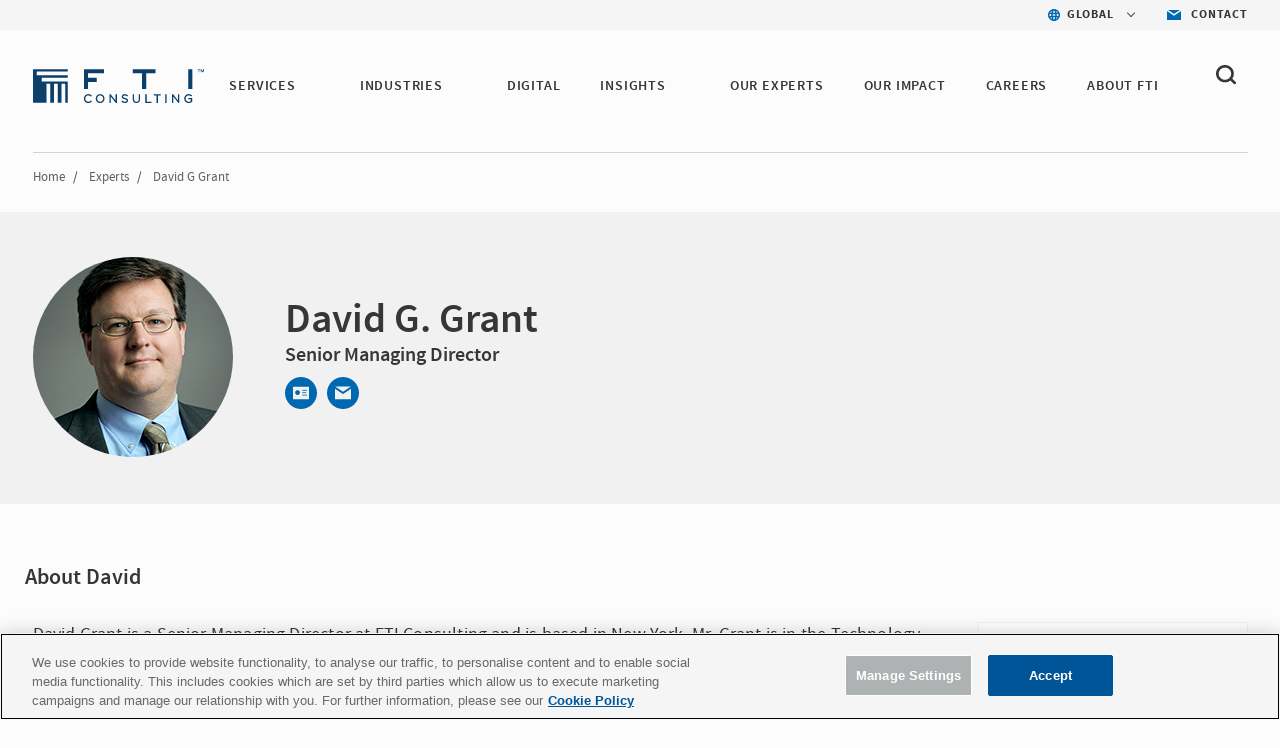

--- FILE ---
content_type: image/svg+xml
request_url: https://www.fticonsulting.com/-/media/project/global/icons/stay-connected/icon-instagram-footer.svg?rev=ced0b45de3ab42cab39672f13309f7ac
body_size: -1125
content:
<?xml version="1.0" encoding="utf-8"?>
<!-- Generator: Adobe Illustrator 26.0.3, SVG Export Plug-In . SVG Version: 6.00 Build 0)  -->
<svg version="1.1" id="Layer_1" xmlns:sketch="http://www.bohemiancoding.com/sketch/ns"
	 xmlns="http://www.w3.org/2000/svg" xmlns:xlink="http://www.w3.org/1999/xlink" x="0px" y="0px" viewBox="0 0 32 32"
	 style="enable-background:new 0 0 32 32;" xml:space="preserve">
<style type="text/css">
	.st0{fill:#828C96;}
</style>
<description>Created with Sketch (http://www.bohemiancoding.com/sketch)</description>
<g>
	<path class="st0" d="M16,12c-1.9,0-3.4,1.5-3.4,3.4s1.5,3.4,3.4,3.4c1.9,0,3.4-1.5,3.4-3.4S17.9,12,16,12z"/>
	<path class="st0" d="M24,9.4c-0.2-0.5-0.4-0.8-0.8-1.2c-0.4-0.4-0.7-0.6-1.2-0.8c-0.4-0.1-0.9-0.3-1.9-0.4C19.1,7,18.8,7,16,7
		c-2.7,0-3,0-4.1,0.1c-1,0-1.5,0.2-1.9,0.4C9.5,7.6,9.2,7.8,8.9,8.2C8.5,8.5,8.3,8.9,8.1,9.4C8,9.7,7.8,10.3,7.7,11.3
		c0,1.1-0.1,1.4-0.1,4.1s0,3,0.1,4.1c0,1,0.2,1.5,0.4,1.9c0.2,0.5,0.4,0.8,0.8,1.2c0.4,0.4,0.7,0.6,1.2,0.8c0.4,0.1,0.9,0.3,1.9,0.4
		c1.1,0,1.4,0.1,4.1,0.1c2.7,0,3,0,4.1-0.1c1,0,1.5-0.2,1.9-0.4c0.5-0.2,0.8-0.4,1.2-0.8c0.4-0.4,0.6-0.7,0.8-1.2
		c0.1-0.4,0.3-0.9,0.4-1.9c0-1.1,0.1-1.4,0.1-4.1s0-3-0.1-4.1C24.3,10.3,24.1,9.7,24,9.4z M16,20.6c-2.9,0-5.2-2.3-5.2-5.2
		c0-2.9,2.3-5.2,5.2-5.2c2.9,0,5.2,2.3,5.2,5.2C21.3,18.3,18.9,20.6,16,20.6z M21.5,11.2c-0.7,0-1.2-0.5-1.2-1.2
		c0-0.7,0.5-1.2,1.2-1.2c0.7,0,1.2,0.5,1.2,1.2C22.7,10.6,22.2,11.2,21.5,11.2z"/>
	<path class="st0" d="M16,0C7.2,0,0,7.2,0,16c0,8.8,7.2,16,16,16s16-7.2,16-16C32,7.2,24.8,0,16,0z M26.2,19.6
		c0,1.1-0.2,1.8-0.5,2.5c-0.3,0.7-0.6,1.2-1.2,1.8c-0.6,0.6-1.1,0.9-1.8,1.2c-0.6,0.3-1.4,0.4-2.5,0.5c-1.1,0-1.4,0.1-4.2,0.1
		c-2.8,0-3.1,0-4.2-0.1c-1.1,0-1.8-0.2-2.5-0.5c-0.7-0.3-1.2-0.6-1.8-1.2c-0.6-0.6-0.9-1.1-1.2-1.8c-0.3-0.6-0.4-1.4-0.5-2.5
		c0-1.1-0.1-1.4-0.1-4.2s0-3.1,0.1-4.2c0-1.1,0.2-1.8,0.5-2.5C6.6,8,7,7.5,7.6,6.9S8.7,6,9.4,5.7c0.6-0.3,1.4-0.4,2.5-0.5
		c1.1,0,1.4-0.1,4.2-0.1c2.8,0,3.1,0,4.2,0.1c1.1,0,1.8,0.2,2.5,0.5C23.4,6,24,6.3,24.5,6.9s0.9,1.1,1.2,1.8
		c0.3,0.6,0.4,1.4,0.5,2.5c0,1.1,0.1,1.4,0.1,4.2S26.2,18.5,26.2,19.6z"/>
</g>
</svg>
